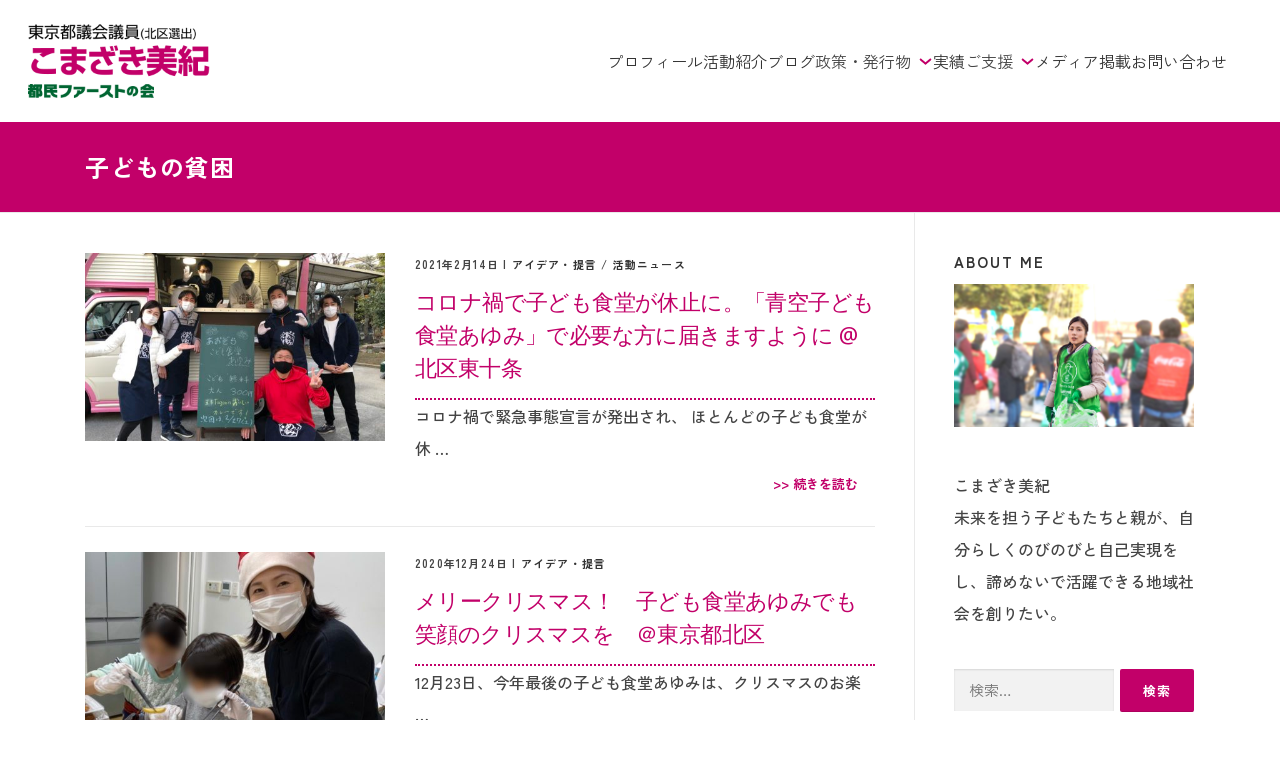

--- FILE ---
content_type: text/html; charset=UTF-8
request_url: https://komazakimiki.jp/tags/%E5%AD%90%E3%81%A9%E3%82%82%E3%81%AE%E8%B2%A7%E5%9B%B0/
body_size: 15445
content:
<!DOCTYPE html>
<html lang="ja">

<head>
    <!-- Google Tag Manager -->
    <script>
        (function(w, d, s, l, i) {
            w[l] = w[l] || [];
            w[l].push({
                'gtm.start': new Date().getTime(),
                event: 'gtm.js'
            });
            var f = d.getElementsByTagName(s)[0],
                j = d.createElement(s),
                dl = l != 'dataLayer' ? '&l=' + l : '';
            j.async = true;
            j.src =
                'https://www.googletagmanager.com/gtm.js?id=' + i + dl;
            f.parentNode.insertBefore(j, f);
        })(window, document, 'script', 'dataLayer', 'GTM-PPNZP6D');
    </script>
    <!-- End Google Tag Manager -->
    <!-- Global site tag (gtag.js) - Google Analytics -->
    <script async src="https://www.googletagmanager.com/gtag/js?id=UA-37983778-6"></script>
    <script>
        window.dataLayer = window.dataLayer || [];

        function gtag() {
            dataLayer.push(arguments);
        }
        gtag('js', new Date());

        gtag('config', 'UA-37983778-6');
    </script>
    <meta http-equiv="content-type" content="text/html; charset=UTF-8">
    <meta name="viewport" content="width=device-width,initial-scale=1.0,minimum-scale=1.0">
    <meta name="format-detection" content="telephone=no">

    <!-- Open Graph Protocol -->
    <meta property="og:title" content="東京都議会議員(北区選出) こまざき美紀">
    <meta property="og:description" content="あなたの声を聴く、あたらしい東京・北区へ。都議会議員 こまざき美紀">
    <meta property="og:image" content="https://komazakimiki.jp/wp-content/uploads/2024/08/ogp.png">
    <meta property="og:site_name" content="東京都議会議員(北区選出) こまざき美紀">
    <!-- /Open Graph Protocol -->
    <!-- Twitter Card -->
    <meta name="twitter:card" content="summary_large_image">
    <meta name="twitter:title" content="東京都議会議員(北区選出) こまざき美紀">
    <meta name="twitter:description" content="あなたの声を聴く、あたらしい東京・北区へ。都議会議員 こまざき美紀">
    <meta name="twitter:image" content="https://komazakimiki.jp/wp-content/uploads/2024/08/ogp.png">

    <!-- Facebook Open Graph -->
    <meta property="og:type" content="website">
    <meta property="og:title" content="東京都議会議員(北区選出) こまざき美紀">
    <meta property="og:description" content="あなたの声を聴く、あたらしい東京・北区へ。都議会議員 こまざき美紀">
    <meta property="og:image" content="https://komazakimiki.jp/wp-content/uploads/2024/08/ogp.png">
    <meta property="og:url" content="https://komazakimiki.jp">
    <meta property="og:site_name" content="東京都議会議員(北区選出) こまざき美紀">


    <!-- Font -->
    <link rel="preconnect" href="https://fonts.googleapis.com">
    <link rel="preconnect" href="https://fonts.gstatic.com" crossorigin>
    <link href="https://fonts.googleapis.com/css2?family=Noto+Sans+JP:wght@700&family=Zen+Kaku+Gothic+New:wght@400;500;700&display=swap" rel="stylesheet">
    <!-- Favicon -->
    <link rel="icon" href="/favicon.ico">
    <link rel="apple-touch-icon" sizes="180x180" href="/apple-touch-icon.png">
    <!-- Jquery -->
    <script src="https://code.jquery.com/jquery-3.4.1.js" integrity="sha256-WpOohJOqMqqyKL9FccASB9O0KwACQJpFTUBLTYOVvVU=" crossorigin="anonymous"></script>
    <!-- Drawer -->
    <link href="https://cdnjs.cloudflare.com/ajax/libs/drawer/3.1.0/css/drawer.min.css" rel="stylesheet">
    <script src="https://cdnjs.cloudflare.com/ajax/libs/iScroll/5.1.3/iscroll.min.js"></script>
    <script src="https://cdnjs.cloudflare.com/ajax/libs/drawer/3.1.0/js/drawer.min.js"></script>
    <!-- Css -->
    <!-- aos -->
    <link href="https://unpkg.com/aos@2.3.1/dist/aos.css" rel="stylesheet">
    <script src="https://unpkg.com/aos@2.3.1/dist/aos.js"></script>
    <title>子どもの貧困 | こまざき美紀｜東京都議会議員(北区選出)</title>

		<!-- All in One SEO 4.9.3 - aioseo.com -->
	<meta name="robots" content="max-image-preview:large" />
	<link rel="canonical" href="https://komazakimiki.jp/tags/%e5%ad%90%e3%81%a9%e3%82%82%e3%81%ae%e8%b2%a7%e5%9b%b0/" />
	<meta name="generator" content="All in One SEO (AIOSEO) 4.9.3" />
		<script type="application/ld+json" class="aioseo-schema">
			{"@context":"https:\/\/schema.org","@graph":[{"@type":"BreadcrumbList","@id":"https:\/\/komazakimiki.jp\/tags\/%E5%AD%90%E3%81%A9%E3%82%82%E3%81%AE%E8%B2%A7%E5%9B%B0\/#breadcrumblist","itemListElement":[{"@type":"ListItem","@id":"https:\/\/komazakimiki.jp#listItem","position":1,"name":"\u30db\u30fc\u30e0","item":"https:\/\/komazakimiki.jp","nextItem":{"@type":"ListItem","@id":"https:\/\/komazakimiki.jp\/tags\/%e5%ad%90%e3%81%a9%e3%82%82%e3%81%ae%e8%b2%a7%e5%9b%b0\/#listItem","name":"\u5b50\u3069\u3082\u306e\u8ca7\u56f0"}},{"@type":"ListItem","@id":"https:\/\/komazakimiki.jp\/tags\/%e5%ad%90%e3%81%a9%e3%82%82%e3%81%ae%e8%b2%a7%e5%9b%b0\/#listItem","position":2,"name":"\u5b50\u3069\u3082\u306e\u8ca7\u56f0","previousItem":{"@type":"ListItem","@id":"https:\/\/komazakimiki.jp#listItem","name":"\u30db\u30fc\u30e0"}}]},{"@type":"CollectionPage","@id":"https:\/\/komazakimiki.jp\/tags\/%E5%AD%90%E3%81%A9%E3%82%82%E3%81%AE%E8%B2%A7%E5%9B%B0\/#collectionpage","url":"https:\/\/komazakimiki.jp\/tags\/%E5%AD%90%E3%81%A9%E3%82%82%E3%81%AE%E8%B2%A7%E5%9B%B0\/","name":"\u5b50\u3069\u3082\u306e\u8ca7\u56f0 | \u3053\u307e\u3056\u304d\u7f8e\u7d00\uff5c\u6771\u4eac\u90fd\u8b70\u4f1a\u8b70\u54e1(\u5317\u533a\u9078\u51fa)","inLanguage":"ja","isPartOf":{"@id":"https:\/\/komazakimiki.jp\/#website"},"breadcrumb":{"@id":"https:\/\/komazakimiki.jp\/tags\/%E5%AD%90%E3%81%A9%E3%82%82%E3%81%AE%E8%B2%A7%E5%9B%B0\/#breadcrumblist"}},{"@type":"Person","@id":"https:\/\/komazakimiki.jp\/#person","name":"\u3053\u307e\u3056\u304d\u7f8e\u7d00"},{"@type":"WebSite","@id":"https:\/\/komazakimiki.jp\/#website","url":"https:\/\/komazakimiki.jp\/","name":"\u3053\u307e\u3056\u304d\u7f8e\u7d00\uff5c\u6771\u4eac\u90fd\u8b70\u4f1a\u8b70\u54e1(\u5317\u533a\u9078\u51fa)","alternateName":"\u3053\u307e\u3056\u304d\u7f8e\u7d00\uff5c\u90fd\u8b70\u4f1a\u8b70\u54e1\u5019\u88dc \u3010\u5317\u533a \u90fd\u8b70\u4f1a\u8b70\u54e1 \u88dc\u6b20\u9078\u6319 2024\u3011\u524d\u5317\u533a\u8b70\u4f1a\u8b70\u54e1","description":"\u3042\u306a\u305f\u306e\u58f0\u3092\u8074\u304f\u3001\u3042\u305f\u3089\u3057\u3044\u6771\u4eac\u30fb\u5317\u533a\u3078\u3002\u6771\u4eac\u90fd\u8b70\u4f1a\u8b70\u54e1(\u5317\u533a\u9078\u51fa) \u3053\u307e\u3056\u304d\u7f8e\u7d00","inLanguage":"ja","publisher":{"@id":"https:\/\/komazakimiki.jp\/#person"}}]}
		</script>
		<!-- All in One SEO -->

<link rel='dns-prefetch' href='//fonts.googleapis.com' />
<link rel="alternate" type="application/rss+xml" title="こまざき美紀｜東京都議会議員(北区選出) &raquo; フィード" href="https://komazakimiki.jp/feed/" />
<link rel="alternate" type="application/rss+xml" title="こまざき美紀｜東京都議会議員(北区選出) &raquo; コメントフィード" href="https://komazakimiki.jp/comments/feed/" />
<link rel="alternate" type="application/rss+xml" title="こまざき美紀｜東京都議会議員(北区選出) &raquo; 子どもの貧困 タグのフィード" href="https://komazakimiki.jp/tags/%e5%ad%90%e3%81%a9%e3%82%82%e3%81%ae%e8%b2%a7%e5%9b%b0/feed/" />
<style id='wp-img-auto-sizes-contain-inline-css' type='text/css'>
img:is([sizes=auto i],[sizes^="auto," i]){contain-intrinsic-size:3000px 1500px}
/*# sourceURL=wp-img-auto-sizes-contain-inline-css */
</style>
<style id='wp-emoji-styles-inline-css' type='text/css'>

	img.wp-smiley, img.emoji {
		display: inline !important;
		border: none !important;
		box-shadow: none !important;
		height: 1em !important;
		width: 1em !important;
		margin: 0 0.07em !important;
		vertical-align: -0.1em !important;
		background: none !important;
		padding: 0 !important;
	}
/*# sourceURL=wp-emoji-styles-inline-css */
</style>
<style id='wp-block-library-inline-css' type='text/css'>
:root{--wp-block-synced-color:#7a00df;--wp-block-synced-color--rgb:122,0,223;--wp-bound-block-color:var(--wp-block-synced-color);--wp-editor-canvas-background:#ddd;--wp-admin-theme-color:#007cba;--wp-admin-theme-color--rgb:0,124,186;--wp-admin-theme-color-darker-10:#006ba1;--wp-admin-theme-color-darker-10--rgb:0,107,160.5;--wp-admin-theme-color-darker-20:#005a87;--wp-admin-theme-color-darker-20--rgb:0,90,135;--wp-admin-border-width-focus:2px}@media (min-resolution:192dpi){:root{--wp-admin-border-width-focus:1.5px}}.wp-element-button{cursor:pointer}:root .has-very-light-gray-background-color{background-color:#eee}:root .has-very-dark-gray-background-color{background-color:#313131}:root .has-very-light-gray-color{color:#eee}:root .has-very-dark-gray-color{color:#313131}:root .has-vivid-green-cyan-to-vivid-cyan-blue-gradient-background{background:linear-gradient(135deg,#00d084,#0693e3)}:root .has-purple-crush-gradient-background{background:linear-gradient(135deg,#34e2e4,#4721fb 50%,#ab1dfe)}:root .has-hazy-dawn-gradient-background{background:linear-gradient(135deg,#faaca8,#dad0ec)}:root .has-subdued-olive-gradient-background{background:linear-gradient(135deg,#fafae1,#67a671)}:root .has-atomic-cream-gradient-background{background:linear-gradient(135deg,#fdd79a,#004a59)}:root .has-nightshade-gradient-background{background:linear-gradient(135deg,#330968,#31cdcf)}:root .has-midnight-gradient-background{background:linear-gradient(135deg,#020381,#2874fc)}:root{--wp--preset--font-size--normal:16px;--wp--preset--font-size--huge:42px}.has-regular-font-size{font-size:1em}.has-larger-font-size{font-size:2.625em}.has-normal-font-size{font-size:var(--wp--preset--font-size--normal)}.has-huge-font-size{font-size:var(--wp--preset--font-size--huge)}.has-text-align-center{text-align:center}.has-text-align-left{text-align:left}.has-text-align-right{text-align:right}.has-fit-text{white-space:nowrap!important}#end-resizable-editor-section{display:none}.aligncenter{clear:both}.items-justified-left{justify-content:flex-start}.items-justified-center{justify-content:center}.items-justified-right{justify-content:flex-end}.items-justified-space-between{justify-content:space-between}.screen-reader-text{border:0;clip-path:inset(50%);height:1px;margin:-1px;overflow:hidden;padding:0;position:absolute;width:1px;word-wrap:normal!important}.screen-reader-text:focus{background-color:#ddd;clip-path:none;color:#444;display:block;font-size:1em;height:auto;left:5px;line-height:normal;padding:15px 23px 14px;text-decoration:none;top:5px;width:auto;z-index:100000}html :where(.has-border-color){border-style:solid}html :where([style*=border-top-color]){border-top-style:solid}html :where([style*=border-right-color]){border-right-style:solid}html :where([style*=border-bottom-color]){border-bottom-style:solid}html :where([style*=border-left-color]){border-left-style:solid}html :where([style*=border-width]){border-style:solid}html :where([style*=border-top-width]){border-top-style:solid}html :where([style*=border-right-width]){border-right-style:solid}html :where([style*=border-bottom-width]){border-bottom-style:solid}html :where([style*=border-left-width]){border-left-style:solid}html :where(img[class*=wp-image-]){height:auto;max-width:100%}:where(figure){margin:0 0 1em}html :where(.is-position-sticky){--wp-admin--admin-bar--position-offset:var(--wp-admin--admin-bar--height,0px)}@media screen and (max-width:600px){html :where(.is-position-sticky){--wp-admin--admin-bar--position-offset:0px}}

/*# sourceURL=wp-block-library-inline-css */
</style><style id='global-styles-inline-css' type='text/css'>
:root{--wp--preset--aspect-ratio--square: 1;--wp--preset--aspect-ratio--4-3: 4/3;--wp--preset--aspect-ratio--3-4: 3/4;--wp--preset--aspect-ratio--3-2: 3/2;--wp--preset--aspect-ratio--2-3: 2/3;--wp--preset--aspect-ratio--16-9: 16/9;--wp--preset--aspect-ratio--9-16: 9/16;--wp--preset--color--black: #000000;--wp--preset--color--cyan-bluish-gray: #abb8c3;--wp--preset--color--white: #ffffff;--wp--preset--color--pale-pink: #f78da7;--wp--preset--color--vivid-red: #cf2e2e;--wp--preset--color--luminous-vivid-orange: #ff6900;--wp--preset--color--luminous-vivid-amber: #fcb900;--wp--preset--color--light-green-cyan: #7bdcb5;--wp--preset--color--vivid-green-cyan: #00d084;--wp--preset--color--pale-cyan-blue: #8ed1fc;--wp--preset--color--vivid-cyan-blue: #0693e3;--wp--preset--color--vivid-purple: #9b51e0;--wp--preset--gradient--vivid-cyan-blue-to-vivid-purple: linear-gradient(135deg,rgb(6,147,227) 0%,rgb(155,81,224) 100%);--wp--preset--gradient--light-green-cyan-to-vivid-green-cyan: linear-gradient(135deg,rgb(122,220,180) 0%,rgb(0,208,130) 100%);--wp--preset--gradient--luminous-vivid-amber-to-luminous-vivid-orange: linear-gradient(135deg,rgb(252,185,0) 0%,rgb(255,105,0) 100%);--wp--preset--gradient--luminous-vivid-orange-to-vivid-red: linear-gradient(135deg,rgb(255,105,0) 0%,rgb(207,46,46) 100%);--wp--preset--gradient--very-light-gray-to-cyan-bluish-gray: linear-gradient(135deg,rgb(238,238,238) 0%,rgb(169,184,195) 100%);--wp--preset--gradient--cool-to-warm-spectrum: linear-gradient(135deg,rgb(74,234,220) 0%,rgb(151,120,209) 20%,rgb(207,42,186) 40%,rgb(238,44,130) 60%,rgb(251,105,98) 80%,rgb(254,248,76) 100%);--wp--preset--gradient--blush-light-purple: linear-gradient(135deg,rgb(255,206,236) 0%,rgb(152,150,240) 100%);--wp--preset--gradient--blush-bordeaux: linear-gradient(135deg,rgb(254,205,165) 0%,rgb(254,45,45) 50%,rgb(107,0,62) 100%);--wp--preset--gradient--luminous-dusk: linear-gradient(135deg,rgb(255,203,112) 0%,rgb(199,81,192) 50%,rgb(65,88,208) 100%);--wp--preset--gradient--pale-ocean: linear-gradient(135deg,rgb(255,245,203) 0%,rgb(182,227,212) 50%,rgb(51,167,181) 100%);--wp--preset--gradient--electric-grass: linear-gradient(135deg,rgb(202,248,128) 0%,rgb(113,206,126) 100%);--wp--preset--gradient--midnight: linear-gradient(135deg,rgb(2,3,129) 0%,rgb(40,116,252) 100%);--wp--preset--font-size--small: 13px;--wp--preset--font-size--medium: 20px;--wp--preset--font-size--large: 36px;--wp--preset--font-size--x-large: 42px;--wp--preset--spacing--20: 0.44rem;--wp--preset--spacing--30: 0.67rem;--wp--preset--spacing--40: 1rem;--wp--preset--spacing--50: 1.5rem;--wp--preset--spacing--60: 2.25rem;--wp--preset--spacing--70: 3.38rem;--wp--preset--spacing--80: 5.06rem;--wp--preset--shadow--natural: 6px 6px 9px rgba(0, 0, 0, 0.2);--wp--preset--shadow--deep: 12px 12px 50px rgba(0, 0, 0, 0.4);--wp--preset--shadow--sharp: 6px 6px 0px rgba(0, 0, 0, 0.2);--wp--preset--shadow--outlined: 6px 6px 0px -3px rgb(255, 255, 255), 6px 6px rgb(0, 0, 0);--wp--preset--shadow--crisp: 6px 6px 0px rgb(0, 0, 0);}:where(.is-layout-flex){gap: 0.5em;}:where(.is-layout-grid){gap: 0.5em;}body .is-layout-flex{display: flex;}.is-layout-flex{flex-wrap: wrap;align-items: center;}.is-layout-flex > :is(*, div){margin: 0;}body .is-layout-grid{display: grid;}.is-layout-grid > :is(*, div){margin: 0;}:where(.wp-block-columns.is-layout-flex){gap: 2em;}:where(.wp-block-columns.is-layout-grid){gap: 2em;}:where(.wp-block-post-template.is-layout-flex){gap: 1.25em;}:where(.wp-block-post-template.is-layout-grid){gap: 1.25em;}.has-black-color{color: var(--wp--preset--color--black) !important;}.has-cyan-bluish-gray-color{color: var(--wp--preset--color--cyan-bluish-gray) !important;}.has-white-color{color: var(--wp--preset--color--white) !important;}.has-pale-pink-color{color: var(--wp--preset--color--pale-pink) !important;}.has-vivid-red-color{color: var(--wp--preset--color--vivid-red) !important;}.has-luminous-vivid-orange-color{color: var(--wp--preset--color--luminous-vivid-orange) !important;}.has-luminous-vivid-amber-color{color: var(--wp--preset--color--luminous-vivid-amber) !important;}.has-light-green-cyan-color{color: var(--wp--preset--color--light-green-cyan) !important;}.has-vivid-green-cyan-color{color: var(--wp--preset--color--vivid-green-cyan) !important;}.has-pale-cyan-blue-color{color: var(--wp--preset--color--pale-cyan-blue) !important;}.has-vivid-cyan-blue-color{color: var(--wp--preset--color--vivid-cyan-blue) !important;}.has-vivid-purple-color{color: var(--wp--preset--color--vivid-purple) !important;}.has-black-background-color{background-color: var(--wp--preset--color--black) !important;}.has-cyan-bluish-gray-background-color{background-color: var(--wp--preset--color--cyan-bluish-gray) !important;}.has-white-background-color{background-color: var(--wp--preset--color--white) !important;}.has-pale-pink-background-color{background-color: var(--wp--preset--color--pale-pink) !important;}.has-vivid-red-background-color{background-color: var(--wp--preset--color--vivid-red) !important;}.has-luminous-vivid-orange-background-color{background-color: var(--wp--preset--color--luminous-vivid-orange) !important;}.has-luminous-vivid-amber-background-color{background-color: var(--wp--preset--color--luminous-vivid-amber) !important;}.has-light-green-cyan-background-color{background-color: var(--wp--preset--color--light-green-cyan) !important;}.has-vivid-green-cyan-background-color{background-color: var(--wp--preset--color--vivid-green-cyan) !important;}.has-pale-cyan-blue-background-color{background-color: var(--wp--preset--color--pale-cyan-blue) !important;}.has-vivid-cyan-blue-background-color{background-color: var(--wp--preset--color--vivid-cyan-blue) !important;}.has-vivid-purple-background-color{background-color: var(--wp--preset--color--vivid-purple) !important;}.has-black-border-color{border-color: var(--wp--preset--color--black) !important;}.has-cyan-bluish-gray-border-color{border-color: var(--wp--preset--color--cyan-bluish-gray) !important;}.has-white-border-color{border-color: var(--wp--preset--color--white) !important;}.has-pale-pink-border-color{border-color: var(--wp--preset--color--pale-pink) !important;}.has-vivid-red-border-color{border-color: var(--wp--preset--color--vivid-red) !important;}.has-luminous-vivid-orange-border-color{border-color: var(--wp--preset--color--luminous-vivid-orange) !important;}.has-luminous-vivid-amber-border-color{border-color: var(--wp--preset--color--luminous-vivid-amber) !important;}.has-light-green-cyan-border-color{border-color: var(--wp--preset--color--light-green-cyan) !important;}.has-vivid-green-cyan-border-color{border-color: var(--wp--preset--color--vivid-green-cyan) !important;}.has-pale-cyan-blue-border-color{border-color: var(--wp--preset--color--pale-cyan-blue) !important;}.has-vivid-cyan-blue-border-color{border-color: var(--wp--preset--color--vivid-cyan-blue) !important;}.has-vivid-purple-border-color{border-color: var(--wp--preset--color--vivid-purple) !important;}.has-vivid-cyan-blue-to-vivid-purple-gradient-background{background: var(--wp--preset--gradient--vivid-cyan-blue-to-vivid-purple) !important;}.has-light-green-cyan-to-vivid-green-cyan-gradient-background{background: var(--wp--preset--gradient--light-green-cyan-to-vivid-green-cyan) !important;}.has-luminous-vivid-amber-to-luminous-vivid-orange-gradient-background{background: var(--wp--preset--gradient--luminous-vivid-amber-to-luminous-vivid-orange) !important;}.has-luminous-vivid-orange-to-vivid-red-gradient-background{background: var(--wp--preset--gradient--luminous-vivid-orange-to-vivid-red) !important;}.has-very-light-gray-to-cyan-bluish-gray-gradient-background{background: var(--wp--preset--gradient--very-light-gray-to-cyan-bluish-gray) !important;}.has-cool-to-warm-spectrum-gradient-background{background: var(--wp--preset--gradient--cool-to-warm-spectrum) !important;}.has-blush-light-purple-gradient-background{background: var(--wp--preset--gradient--blush-light-purple) !important;}.has-blush-bordeaux-gradient-background{background: var(--wp--preset--gradient--blush-bordeaux) !important;}.has-luminous-dusk-gradient-background{background: var(--wp--preset--gradient--luminous-dusk) !important;}.has-pale-ocean-gradient-background{background: var(--wp--preset--gradient--pale-ocean) !important;}.has-electric-grass-gradient-background{background: var(--wp--preset--gradient--electric-grass) !important;}.has-midnight-gradient-background{background: var(--wp--preset--gradient--midnight) !important;}.has-small-font-size{font-size: var(--wp--preset--font-size--small) !important;}.has-medium-font-size{font-size: var(--wp--preset--font-size--medium) !important;}.has-large-font-size{font-size: var(--wp--preset--font-size--large) !important;}.has-x-large-font-size{font-size: var(--wp--preset--font-size--x-large) !important;}
/*# sourceURL=global-styles-inline-css */
</style>

<style id='classic-theme-styles-inline-css' type='text/css'>
/*! This file is auto-generated */
.wp-block-button__link{color:#fff;background-color:#32373c;border-radius:9999px;box-shadow:none;text-decoration:none;padding:calc(.667em + 2px) calc(1.333em + 2px);font-size:1.125em}.wp-block-file__button{background:#32373c;color:#fff;text-decoration:none}
/*# sourceURL=/wp-includes/css/classic-themes.min.css */
</style>
<link rel='stylesheet' id='toc-screen-css' href='https://komazakimiki.jp/wp-content/plugins/table-of-contents-plus/screen.min.css?ver=2411.1' type='text/css' media='all' />
<style id='toc-screen-inline-css' type='text/css'>
div#toc_container {background: #FFF5FC;border: 1px solid #ffffff;width: 100%;}div#toc_container ul li {font-size: 14px;}div#toc_container p.toc_title {color: #C20069;}div#toc_container p.toc_title a,div#toc_container ul.toc_list a {color: #C20069;}
/*# sourceURL=toc-screen-inline-css */
</style>
<link rel='stylesheet' id='parent-style-css' href='https://komazakimiki.jp/wp-content/themes/onepress/style.css?ver=6.9' type='text/css' media='all' />
<link rel='stylesheet' id='child-style-css' href='https://komazakimiki.jp/wp-content/themes/komazakimiki2023/style.css?ver=1761699373' type='text/css' media='all' />
<link rel='stylesheet' id='googleFonts-css' href='https://fonts.googleapis.com/css2?family=Zen+Kaku+Gothic+New%3Awght%40400%3B500%3B700&#038;display=swap&#038;ver=6.9' type='text/css' media='all' />
<link rel='stylesheet' id='onepress-fonts-css' href='https://fonts.googleapis.com/css?family=Raleway%3A400%2C500%2C600%2C700%2C300%2C100%2C800%2C900%7COpen+Sans%3A400%2C300%2C300italic%2C400italic%2C600%2C600italic%2C700%2C700italic&#038;subset=latin%2Clatin-ext&#038;display=swap&#038;ver=2.3.6' type='text/css' media='all' />
<link rel='stylesheet' id='onepress-animate-css' href='https://komazakimiki.jp/wp-content/themes/onepress/assets/css/animate.min.css?ver=2.3.6' type='text/css' media='all' />
<link rel='stylesheet' id='onepress-fa-css' href='https://komazakimiki.jp/wp-content/themes/onepress/assets/fontawesome-v6/css/all.min.css?ver=6.5.1' type='text/css' media='all' />
<link rel='stylesheet' id='onepress-fa-shims-css' href='https://komazakimiki.jp/wp-content/themes/onepress/assets/fontawesome-v6/css/v4-shims.min.css?ver=6.5.1' type='text/css' media='all' />
<link rel='stylesheet' id='onepress-bootstrap-css' href='https://komazakimiki.jp/wp-content/themes/onepress/assets/css/bootstrap.min.css?ver=2.3.6' type='text/css' media='all' />
<link rel='stylesheet' id='onepress-style-css' href='https://komazakimiki.jp/wp-content/themes/onepress/style.css?ver=6.9' type='text/css' media='all' />
<style id='onepress-style-inline-css' type='text/css'>
#main .video-section section.hero-slideshow-wrapper{background:transparent}.hero-slideshow-wrapper:after{position:absolute;top:0px;left:0px;width:100%;height:100%;background-color:rgba(0,0,0,0.3);display:block;content:""}#parallax-hero .jarallax-container .parallax-bg:before{background-color:rgba(0,0,0,0.3)}.body-desktop .parallax-hero .hero-slideshow-wrapper:after{display:none!important}#parallax-hero>.parallax-bg::before{background-color:rgba(0,0,0,0.3);opacity:1}.body-desktop .parallax-hero .hero-slideshow-wrapper:after{display:none!important}a,.screen-reader-text:hover,.screen-reader-text:active,.screen-reader-text:focus,.header-social a,.onepress-menu a:hover,.onepress-menu ul li a:hover,.onepress-menu li.onepress-current-item>a,.onepress-menu ul li.current-menu-item>a,.onepress-menu>li a.menu-actived,.onepress-menu.onepress-menu-mobile li.onepress-current-item>a,.site-footer a,.site-footer .footer-social a:hover,.site-footer .btt a:hover,.highlight,#comments .comment .comment-wrapper .comment-meta .comment-time:hover,#comments .comment .comment-wrapper .comment-meta .comment-reply-link:hover,#comments .comment .comment-wrapper .comment-meta .comment-edit-link:hover,.btn-theme-primary-outline,.sidebar .widget a:hover,.section-services .service-item .service-image i,.counter_item .counter__number,.team-member .member-thumb .member-profile a:hover,.icon-background-default{color:#c20069}input[type="reset"],input[type="submit"],input[type="submit"],input[type="reset"]:hover,input[type="submit"]:hover,input[type="submit"]:hover .nav-links a:hover,.btn-theme-primary,.btn-theme-primary-outline:hover,.section-testimonials .card-theme-primary,.woocommerce #respond input#submit,.woocommerce a.button,.woocommerce button.button,.woocommerce input.button,.woocommerce button.button.alt,.pirate-forms-submit-button,.pirate-forms-submit-button:hover,input[type="reset"],input[type="submit"],input[type="submit"],.pirate-forms-submit-button,.contact-form div.wpforms-container-full .wpforms-form .wpforms-submit,.contact-form div.wpforms-container-full .wpforms-form .wpforms-submit:hover,.nav-links a:hover,.nav-links a.current,.nav-links .page-numbers:hover,.nav-links .page-numbers.current{background:#c20069}.btn-theme-primary-outline,.btn-theme-primary-outline:hover,.pricing__item:hover,.section-testimonials .card-theme-primary,.entry-content blockquote{border-color:#c20069}#footer-widgets{}.gallery-carousel .g-item{padding:0px 10px}.gallery-carousel-wrap{margin-left:-10px;margin-right:-10px}.gallery-grid .g-item,.gallery-masonry .g-item .inner{padding:10px}.gallery-grid-wrap,.gallery-masonry-wrap{margin-left:-10px;margin-right:-10px}.gallery-justified-wrap{margin-left:-20px;margin-right:-20px}
/*# sourceURL=onepress-style-inline-css */
</style>
<link rel='stylesheet' id='onepress-gallery-lightgallery-css' href='https://komazakimiki.jp/wp-content/themes/onepress/assets/css/lightgallery.css?ver=6.9' type='text/css' media='all' />
<script type="text/javascript" src="https://komazakimiki.jp/wp-includes/js/jquery/jquery.min.js?ver=3.7.1" id="jquery-core-js"></script>
<script type="text/javascript" src="https://komazakimiki.jp/wp-includes/js/jquery/jquery-migrate.min.js?ver=3.4.1" id="jquery-migrate-js"></script>
<link rel="https://api.w.org/" href="https://komazakimiki.jp/wp-json/" /><link rel="alternate" title="JSON" type="application/json" href="https://komazakimiki.jp/wp-json/wp/v2/tags/340" /><link rel="EditURI" type="application/rsd+xml" title="RSD" href="https://komazakimiki.jp/xmlrpc.php?rsd" />
<link rel="icon" href="https://komazakimiki.jp/wp-content/uploads/2023/05/cropped-logo-32x32.png" sizes="32x32" />
<link rel="icon" href="https://komazakimiki.jp/wp-content/uploads/2023/05/cropped-logo-192x192.png" sizes="192x192" />
<link rel="apple-touch-icon" href="https://komazakimiki.jp/wp-content/uploads/2023/05/cropped-logo-180x180.png" />
<meta name="msapplication-TileImage" content="https://komazakimiki.jp/wp-content/uploads/2023/05/cropped-logo-270x270.png" />
    <link href="https://komazakimiki.jp/wp-content/themes/komazakimiki2023/assets/css/base.css?ver=20260121" rel="stylesheet">
    <link href="https://komazakimiki.jp/wp-content/themes/komazakimiki2023/assets/css/global.css?ver=20260121" rel="stylesheet">
    <!-- 選挙更新用開発ページ -->
            </head>

<body <body class="archive tag tag-340 wp-theme-onepress wp-child-theme-komazakimiki2023 drawer drawer--right group-blog">
    <!-- Google Tag Manager (noscript) -->
    <noscript><iframe src="https://www.googletagmanager.com/ns.html?id=GTM-PPNZP6D" height="0" width="0" style="display:none;visibility:hidden"></iframe></noscript>
    <!-- End Google Tag Manager (noscript) -->
    <header class="header" id="header">
        <div class="sp-navigation">
            <button type="button" class="drawer-toggle drawer-hamburger">
                <span class="sr-only">toggle navigation</span>
                <span class="drawer-hamburger-icon">
                </span>
            </button>
            <nav class="drawer-nav text-left" role="navigation">
                <div class="drawer-nav-inner">
                    <ul class="drawer-li">
                        <li class="drawer-li-item">
                            <a href="https://komazakimiki.jp/profile/">プロフィール</a>
                        </li>
                        <li class="drawer-li-item">
                            <a href="https://komazakimiki.jp/activity/">活動紹介</a>
                        </li>
                        <li class="drawer-li-item">
                            <a href="https://komazakimiki.jp/blog/">ブログ</a>
                        </li>
                        <li class="drawer-li-item">
                            <a class="js-dropdown">
                                政策・発行物
                                <div class="icon-wrap"><span class="icon"></span></div>
                            </a>
                            <div class="js-drawer-dropdown-menu policy">
                                <ul class="drawer-dropdown-li">
                                    <li class="drawer-dropdown-li-item">
                                        <a href="https://komazakimiki.jp/policy/">政策</a>
                                    </li>
                                    <li class="drawer-dropdown-li-item">
                                        <a href="https://komazakimiki.jp/policy/leaflet/">政策レポート集</a>
                                    </li>
                                </ul>
                            </div>
                        </li>
                        <li class="drawer-li-item">
                            <a href="https://komazakimiki.jp/performance/">実績</a>
                        </li>
                        <li class="drawer-li-item">
                            <a class="js-dropdown">
                                ご支援
                                <div class="icon-wrap"><span class="icon"></span></div>
                            </a>
                            <div class="js-drawer-dropdown-menu support">
                                <ul class="drawer-dropdown-li">
                                    <li class="drawer-dropdown-li-item">
                                        <a href="https://komazakimiki.jp/volunteer/">ボランティア</a>
                                    </li>
                                    <li class="drawer-dropdown-li-item">
                                        <a href="https://komazakimiki.jp/volunteer/">応援団 (後援会)</a>
                                    </li>
                                    <li class="drawer-dropdown-li-item">
                                        <a href="https://komazakimiki.jp/contribution/">個人献金</a>
                                    </li>
                                </ul>
                            </div>
                        </li>
                        <li class="drawer-li-item">
                            <a href="https://komazakimiki.jp/medias/">メディア掲載</a>
                        </li>
                        <li class="drawer-li-item">
                            <a href="https://komazakimiki.jp/contact-me/">お問い合わせ</a>
                        </li>
                    </ul>
                    <div class="icon-box">
                        <a href="https://lin.ee/IvEZR4f" target="_blank">
                            <img src="https://komazakimiki.jp/wp-content/themes/komazakimiki2023/assets/images/assets/icon-line.png" alt="">
                        </a>
                        <a href="https://twitter.com/komazakimiki" target="_blank">
                            <img src="https://komazakimiki.jp/wp-content/themes/komazakimiki2023/assets/images/assets/icon-twitter.png" alt="">
                        </a>
                        <a href="https://www.facebook.com/miki.komazaki" target="_blank">
                            <img src="https://komazakimiki.jp/wp-content/themes/komazakimiki2023/assets/images/assets/icon-facebook.png" alt="">
                        </a>
                        <a href="https://www.instagram.com/komazakimiki/" target="_blank">
                            <img src="https://komazakimiki.jp/wp-content/themes/komazakimiki2023/assets/images/assets/icon-instagram.png" alt="">
                        </a>
                        <a href="https://www.tiktok.com/@komazakimiki?_t=8mgVEjcvRB2&_r=1" target="_blank">
                            <img src="https://komazakimiki.jp/wp-content/themes/komazakimiki2023/assets/images/assets/icon-tiktok.png" alt="">
                        </a>
                    </div>
                    <div class="drawer-image">
                        <img src="https://komazakimiki.jp/wp-content/themes/komazakimiki2023/assets/images/assets/achievement-top.png" alt="">
                    </div>
                </div>
            </nav>
        </div>
        <div class="header-inner">
            <h1 class="header-logo">
                <a href="https://komazakimiki.jp/">
                    <img src="https://komazakimiki.jp/wp-content/uploads/2024/07/logo.png" alt="東京都議会議員 こまざきみき 都民ファーストの会 オフィシャルサイト">
                </a>
            </h1>
            <nav class="header-nav text-left">
                <ul class="header-li">
                    <li class="header-li-item">
                        <a href="https://komazakimiki.jp/profile/">プロフィール</a>
                    </li>
                    <li class="header-li-item">
                        <a href="https://komazakimiki.jp/activity/">活動紹介</a>
                    </li>
                    <li class="header-li-item">
                        <a href="https://komazakimiki.jp/blog/">ブログ</a>
                    </li>
                    <li class="header-li-item dropdown">
                        <a class="js-dropdown">
                            政策・発行物
                            <div class="arrow"></div>
                        </a>
                        <div class="js-dropdown-menu policy">
                            <ul class="dropdown-li">
                                <li class="dropdown-li-item">
                                    <a href="https://komazakimiki.jp/policy/">政策</a>
                                </li>
                                <li class="dropdown-li-item">
                                    <a href="https://komazakimiki.jp/policy/leaflet/">政策レポート集</a>
                                </li>
                            </ul>
                        </div>
                    </li>
                    <li class="header-li-item">
                        <a href="https://komazakimiki.jp/performance/">実績</a>
                    </li>
                    <li class="header-li-item dropdown">
                        <a class="js-dropdown">
                            ご支援
                            <div class="arrow"></div>
                        </a>
                        <div class="js-dropdown-menu support">
                            <ul class="dropdown-li">
                                <li class="dropdown-li-item">
                                    <a href="https://komazakimiki.jp/volunteer/">ボランティア</a>
                                </li>
                                <li class="dropdown-li-item">
                                    <a href="https://komazakimiki.jp/volunteer/">応援団 (後援会)</a>
                                </li>
                                <li class="dropdown-li-item">
                                    <a href="https://komazakimiki.jp/contribution/">個人献金</a>
                                </li>
                            </ul>
                        </div>
                    </li>
                    <li class="header-li-item">
                        <a href="https://komazakimiki.jp/medias/">メディア掲載</a>
                    </li>
                    <li class="header-li-item">
                        <a href="https://komazakimiki.jp/contact-me/">お問い合わせ</a>
                    </li>
                </ul>
            </nav>
        </div>
    </header>
	<div id="content" class="site-content">

		<div class="page-header">
			<div class="container">
				<h1 class="page-title">子どもの貧困</h1>							</div>
		</div>

		
		<div id="content-inside" class="container right-sidebar">
			<div id="primary" class="content-area">
				<main id="main" class="site-main" role="main">

				
										
						
<article id="post-5500" class="list-article clearfix post-5500 post type-post status-publish format-standard has-post-thumbnail hentry category-idea category-news tag-340 tag-273 tag-364 tag-363 tag-362">

	<div class="list-article-thumb">
		<a href="https://komazakimiki.jp/5500/">
			<img width="480" height="300" src="https://komazakimiki.jp/wp-content/uploads/2021/02/9553B7F7-A0E5-408B-819F-467352937E89-480x300.jpeg" class="attachment-onepress-small size-onepress-small wp-post-image" alt="" decoding="async" fetchpriority="high" srcset="https://komazakimiki.jp/wp-content/uploads/2021/02/9553B7F7-A0E5-408B-819F-467352937E89-480x300.jpeg 480w, https://komazakimiki.jp/wp-content/uploads/2021/02/9553B7F7-A0E5-408B-819F-467352937E89-640x400.jpeg 640w" sizes="(max-width: 480px) 100vw, 480px" />		</a>
	</div>

	<div class="list-article-content">
		            <div class="list-article-meta">
				2021年2月14日 | <a href="https://komazakimiki.jp/blog/idea/" rel="category tag">アイデア・提言</a> / <a href="https://komazakimiki.jp/blog/news/" rel="category tag">活動ニュース</a>            </div>
               		<header class="entry-header">
			<h2 class="entry-title"><a href="https://komazakimiki.jp/5500/" rel="bookmark">コロナ禍で子ども食堂が休止に。「青空子ども食堂あゆみ」で必要な方に届きますように @北区東十条</a></h2>		</header><!-- .entry-header -->
        				<div class="entry-excerpt">
			<p>コロナ禍で緊急事態宣言が発出され、 ほとんどの子ども食堂が休 &#8230;</p>
            <p class="alignR"><a href="https://komazakimiki.jp/5500/" class="btn">&gt;&gt; 続きを読む</a></p>
		</div><!-- .entry-content -->
		        	</div>

</article><!-- #post-## -->

					
						
<article id="post-5242" class="list-article clearfix post-5242 post type-post status-publish format-standard has-post-thumbnail hentry category-idea tag-340 tag-273">

	<div class="list-article-thumb">
		<a href="https://komazakimiki.jp/5242/">
			<img width="480" height="300" src="https://komazakimiki.jp/wp-content/uploads/2020/12/30B2FE09-6FD5-40E4-8198-1EEBF1A8289A-480x300.jpeg" class="attachment-onepress-small size-onepress-small wp-post-image" alt="" decoding="async" srcset="https://komazakimiki.jp/wp-content/uploads/2020/12/30B2FE09-6FD5-40E4-8198-1EEBF1A8289A-480x300.jpeg 480w, https://komazakimiki.jp/wp-content/uploads/2020/12/30B2FE09-6FD5-40E4-8198-1EEBF1A8289A-640x400.jpeg 640w" sizes="(max-width: 480px) 100vw, 480px" />		</a>
	</div>

	<div class="list-article-content">
		            <div class="list-article-meta">
				2020年12月24日 | <a href="https://komazakimiki.jp/blog/idea/" rel="category tag">アイデア・提言</a>            </div>
               		<header class="entry-header">
			<h2 class="entry-title"><a href="https://komazakimiki.jp/5242/" rel="bookmark">メリークリスマス！　子ども食堂あゆみでも笑顔のクリスマスを　＠東京都北区</a></h2>		</header><!-- .entry-header -->
        				<div class="entry-excerpt">
			<p>12月23日、今年最後の子ども食堂あゆみは、クリスマスのお楽 &#8230;</p>
            <p class="alignR"><a href="https://komazakimiki.jp/5242/" class="btn">&gt;&gt; 続きを読む</a></p>
		</div><!-- .entry-content -->
		        	</div>

</article><!-- #post-## -->

					
					
				
				</main>
			</div>

                            
<div id="secondary" class="widget-area sidebar" role="complementary">
	<aside id="text-2" class="widget widget_text"><h2 class="widget-title">About Me</h2>			<div class="textwidget"><p><img src="http://komazakimiki.jp/wp-content/uploads/2018/04/profile_3.jpg" alt="" style="margin-bottom:10px;"/><br />
こまざき美紀<br />
未来を担う子どもたちと親が、自分らしくのびのびと自己実現をし、諦めないで活躍できる地域社会を創りたい。</p>
</div>
		</aside><aside id="search-2" class="widget widget_search"><form role="search" method="get" class="search-form" action="https://komazakimiki.jp/">
				<label>
					<span class="screen-reader-text">検索:</span>
					<input type="search" class="search-field" placeholder="検索&hellip;" value="" name="s" />
				</label>
				<input type="submit" class="search-submit" value="検索" />
			</form></aside>
		<aside id="recent-posts-2" class="widget widget_recent_entries">
		<h2 class="widget-title">最近の投稿</h2>
		<ul>
											<li>
					<a href="https://komazakimiki.jp/14983/">「東京アプリ11,000円がもらえない」という声に応えて〜高齢者スマホ支援制度</a>
									</li>
											<li>
					<a href="https://komazakimiki.jp/14958/">都の物価高騰対策〜東京アプリポイント付与と14歳以下への現金給付〜</a>
									</li>
											<li>
					<a href="https://komazakimiki.jp/14949/">水道料金の基本料金無償化に関する緊急要望を提出</a>
									</li>
											<li>
					<a href="https://komazakimiki.jp/14931/">新成人の皆様おめでとうございます！〜二十歳のあなたへメッセージ・後悔しない選択を、迷ったら挑戦を</a>
									</li>
											<li>
					<a href="https://komazakimiki.jp/14913/">堀船地区デマンド型タクシー・梶原診療所への乗降場所が増設</a>
									</li>
					</ul>

		</aside><aside id="archives-2" class="widget widget_archive"><h2 class="widget-title">アーカイブ</h2>		<label class="screen-reader-text" for="archives-dropdown-2">アーカイブ</label>
		<select id="archives-dropdown-2" name="archive-dropdown">
			
			<option value="">月を選択</option>
				<option value='https://komazakimiki.jp/date/2026/01/'> 2026年1月 &nbsp;(8)</option>
	<option value='https://komazakimiki.jp/date/2025/12/'> 2025年12月 &nbsp;(14)</option>
	<option value='https://komazakimiki.jp/date/2025/11/'> 2025年11月 &nbsp;(13)</option>
	<option value='https://komazakimiki.jp/date/2025/10/'> 2025年10月 &nbsp;(14)</option>
	<option value='https://komazakimiki.jp/date/2025/09/'> 2025年9月 &nbsp;(14)</option>
	<option value='https://komazakimiki.jp/date/2025/08/'> 2025年8月 &nbsp;(15)</option>
	<option value='https://komazakimiki.jp/date/2025/07/'> 2025年7月 &nbsp;(12)</option>
	<option value='https://komazakimiki.jp/date/2025/06/'> 2025年6月 &nbsp;(17)</option>
	<option value='https://komazakimiki.jp/date/2025/05/'> 2025年5月 &nbsp;(11)</option>
	<option value='https://komazakimiki.jp/date/2025/04/'> 2025年4月 &nbsp;(11)</option>
	<option value='https://komazakimiki.jp/date/2025/03/'> 2025年3月 &nbsp;(11)</option>
	<option value='https://komazakimiki.jp/date/2025/02/'> 2025年2月 &nbsp;(10)</option>
	<option value='https://komazakimiki.jp/date/2025/01/'> 2025年1月 &nbsp;(9)</option>
	<option value='https://komazakimiki.jp/date/2024/12/'> 2024年12月 &nbsp;(15)</option>
	<option value='https://komazakimiki.jp/date/2024/11/'> 2024年11月 &nbsp;(8)</option>
	<option value='https://komazakimiki.jp/date/2024/10/'> 2024年10月 &nbsp;(9)</option>
	<option value='https://komazakimiki.jp/date/2024/09/'> 2024年9月 &nbsp;(8)</option>
	<option value='https://komazakimiki.jp/date/2024/08/'> 2024年8月 &nbsp;(11)</option>
	<option value='https://komazakimiki.jp/date/2024/07/'> 2024年7月 &nbsp;(12)</option>
	<option value='https://komazakimiki.jp/date/2024/06/'> 2024年6月 &nbsp;(9)</option>
	<option value='https://komazakimiki.jp/date/2024/05/'> 2024年5月 &nbsp;(6)</option>
	<option value='https://komazakimiki.jp/date/2024/04/'> 2024年4月 &nbsp;(11)</option>
	<option value='https://komazakimiki.jp/date/2024/03/'> 2024年3月 &nbsp;(10)</option>
	<option value='https://komazakimiki.jp/date/2024/02/'> 2024年2月 &nbsp;(8)</option>
	<option value='https://komazakimiki.jp/date/2024/01/'> 2024年1月 &nbsp;(12)</option>
	<option value='https://komazakimiki.jp/date/2023/12/'> 2023年12月 &nbsp;(10)</option>
	<option value='https://komazakimiki.jp/date/2023/11/'> 2023年11月 &nbsp;(9)</option>
	<option value='https://komazakimiki.jp/date/2023/10/'> 2023年10月 &nbsp;(11)</option>
	<option value='https://komazakimiki.jp/date/2023/09/'> 2023年9月 &nbsp;(10)</option>
	<option value='https://komazakimiki.jp/date/2023/08/'> 2023年8月 &nbsp;(11)</option>
	<option value='https://komazakimiki.jp/date/2023/07/'> 2023年7月 &nbsp;(9)</option>
	<option value='https://komazakimiki.jp/date/2023/06/'> 2023年6月 &nbsp;(11)</option>
	<option value='https://komazakimiki.jp/date/2023/05/'> 2023年5月 &nbsp;(9)</option>
	<option value='https://komazakimiki.jp/date/2023/04/'> 2023年4月 &nbsp;(15)</option>
	<option value='https://komazakimiki.jp/date/2023/03/'> 2023年3月 &nbsp;(12)</option>
	<option value='https://komazakimiki.jp/date/2023/02/'> 2023年2月 &nbsp;(9)</option>
	<option value='https://komazakimiki.jp/date/2023/01/'> 2023年1月 &nbsp;(9)</option>
	<option value='https://komazakimiki.jp/date/2022/12/'> 2022年12月 &nbsp;(11)</option>
	<option value='https://komazakimiki.jp/date/2022/11/'> 2022年11月 &nbsp;(9)</option>
	<option value='https://komazakimiki.jp/date/2022/10/'> 2022年10月 &nbsp;(12)</option>
	<option value='https://komazakimiki.jp/date/2022/09/'> 2022年9月 &nbsp;(11)</option>
	<option value='https://komazakimiki.jp/date/2022/08/'> 2022年8月 &nbsp;(11)</option>
	<option value='https://komazakimiki.jp/date/2022/07/'> 2022年7月 &nbsp;(11)</option>
	<option value='https://komazakimiki.jp/date/2022/06/'> 2022年6月 &nbsp;(12)</option>
	<option value='https://komazakimiki.jp/date/2022/05/'> 2022年5月 &nbsp;(10)</option>
	<option value='https://komazakimiki.jp/date/2022/04/'> 2022年4月 &nbsp;(11)</option>
	<option value='https://komazakimiki.jp/date/2022/03/'> 2022年3月 &nbsp;(12)</option>
	<option value='https://komazakimiki.jp/date/2022/02/'> 2022年2月 &nbsp;(13)</option>
	<option value='https://komazakimiki.jp/date/2022/01/'> 2022年1月 &nbsp;(12)</option>
	<option value='https://komazakimiki.jp/date/2021/12/'> 2021年12月 &nbsp;(15)</option>
	<option value='https://komazakimiki.jp/date/2021/11/'> 2021年11月 &nbsp;(18)</option>
	<option value='https://komazakimiki.jp/date/2021/10/'> 2021年10月 &nbsp;(12)</option>
	<option value='https://komazakimiki.jp/date/2021/09/'> 2021年9月 &nbsp;(15)</option>
	<option value='https://komazakimiki.jp/date/2021/08/'> 2021年8月 &nbsp;(12)</option>
	<option value='https://komazakimiki.jp/date/2021/07/'> 2021年7月 &nbsp;(14)</option>
	<option value='https://komazakimiki.jp/date/2021/06/'> 2021年6月 &nbsp;(16)</option>
	<option value='https://komazakimiki.jp/date/2021/05/'> 2021年5月 &nbsp;(13)</option>
	<option value='https://komazakimiki.jp/date/2021/04/'> 2021年4月 &nbsp;(15)</option>
	<option value='https://komazakimiki.jp/date/2021/03/'> 2021年3月 &nbsp;(15)</option>
	<option value='https://komazakimiki.jp/date/2021/02/'> 2021年2月 &nbsp;(11)</option>
	<option value='https://komazakimiki.jp/date/2021/01/'> 2021年1月 &nbsp;(12)</option>
	<option value='https://komazakimiki.jp/date/2020/12/'> 2020年12月 &nbsp;(14)</option>
	<option value='https://komazakimiki.jp/date/2020/11/'> 2020年11月 &nbsp;(16)</option>
	<option value='https://komazakimiki.jp/date/2020/10/'> 2020年10月 &nbsp;(12)</option>
	<option value='https://komazakimiki.jp/date/2020/09/'> 2020年9月 &nbsp;(14)</option>
	<option value='https://komazakimiki.jp/date/2020/08/'> 2020年8月 &nbsp;(14)</option>
	<option value='https://komazakimiki.jp/date/2020/07/'> 2020年7月 &nbsp;(20)</option>
	<option value='https://komazakimiki.jp/date/2020/06/'> 2020年6月 &nbsp;(20)</option>
	<option value='https://komazakimiki.jp/date/2020/05/'> 2020年5月 &nbsp;(27)</option>
	<option value='https://komazakimiki.jp/date/2020/04/'> 2020年4月 &nbsp;(31)</option>
	<option value='https://komazakimiki.jp/date/2020/03/'> 2020年3月 &nbsp;(15)</option>
	<option value='https://komazakimiki.jp/date/2020/02/'> 2020年2月 &nbsp;(12)</option>
	<option value='https://komazakimiki.jp/date/2020/01/'> 2020年1月 &nbsp;(11)</option>
	<option value='https://komazakimiki.jp/date/2019/12/'> 2019年12月 &nbsp;(14)</option>
	<option value='https://komazakimiki.jp/date/2019/11/'> 2019年11月 &nbsp;(12)</option>
	<option value='https://komazakimiki.jp/date/2019/10/'> 2019年10月 &nbsp;(12)</option>
	<option value='https://komazakimiki.jp/date/2019/09/'> 2019年9月 &nbsp;(13)</option>
	<option value='https://komazakimiki.jp/date/2019/08/'> 2019年8月 &nbsp;(10)</option>
	<option value='https://komazakimiki.jp/date/2019/07/'> 2019年7月 &nbsp;(9)</option>
	<option value='https://komazakimiki.jp/date/2019/06/'> 2019年6月 &nbsp;(8)</option>
	<option value='https://komazakimiki.jp/date/2019/05/'> 2019年5月 &nbsp;(10)</option>
	<option value='https://komazakimiki.jp/date/2019/04/'> 2019年4月 &nbsp;(11)</option>
	<option value='https://komazakimiki.jp/date/2019/03/'> 2019年3月 &nbsp;(9)</option>
	<option value='https://komazakimiki.jp/date/2019/02/'> 2019年2月 &nbsp;(11)</option>
	<option value='https://komazakimiki.jp/date/2019/01/'> 2019年1月 &nbsp;(13)</option>
	<option value='https://komazakimiki.jp/date/2018/12/'> 2018年12月 &nbsp;(17)</option>
	<option value='https://komazakimiki.jp/date/2018/11/'> 2018年11月 &nbsp;(18)</option>
	<option value='https://komazakimiki.jp/date/2018/10/'> 2018年10月 &nbsp;(14)</option>
	<option value='https://komazakimiki.jp/date/2018/09/'> 2018年9月 &nbsp;(12)</option>
	<option value='https://komazakimiki.jp/date/2018/08/'> 2018年8月 &nbsp;(15)</option>
	<option value='https://komazakimiki.jp/date/2018/07/'> 2018年7月 &nbsp;(13)</option>
	<option value='https://komazakimiki.jp/date/2018/06/'> 2018年6月 &nbsp;(20)</option>
	<option value='https://komazakimiki.jp/date/2018/05/'> 2018年5月 &nbsp;(24)</option>
	<option value='https://komazakimiki.jp/date/2018/04/'> 2018年4月 &nbsp;(22)</option>
	<option value='https://komazakimiki.jp/date/2018/03/'> 2018年3月 &nbsp;(13)</option>
	<option value='https://komazakimiki.jp/date/2018/02/'> 2018年2月 &nbsp;(14)</option>
	<option value='https://komazakimiki.jp/date/2018/01/'> 2018年1月 &nbsp;(11)</option>
	<option value='https://komazakimiki.jp/date/2017/12/'> 2017年12月 &nbsp;(15)</option>
	<option value='https://komazakimiki.jp/date/2017/11/'> 2017年11月 &nbsp;(5)</option>
	<option value='https://komazakimiki.jp/date/2017/10/'> 2017年10月 &nbsp;(3)</option>
	<option value='https://komazakimiki.jp/date/2017/09/'> 2017年9月 &nbsp;(2)</option>
	<option value='https://komazakimiki.jp/date/2017/08/'> 2017年8月 &nbsp;(4)</option>
	<option value='https://komazakimiki.jp/date/2017/07/'> 2017年7月 &nbsp;(3)</option>

		</select>

			<script type="text/javascript">
/* <![CDATA[ */

( ( dropdownId ) => {
	const dropdown = document.getElementById( dropdownId );
	function onSelectChange() {
		setTimeout( () => {
			if ( 'escape' === dropdown.dataset.lastkey ) {
				return;
			}
			if ( dropdown.value ) {
				document.location.href = dropdown.value;
			}
		}, 250 );
	}
	function onKeyUp( event ) {
		if ( 'Escape' === event.key ) {
			dropdown.dataset.lastkey = 'escape';
		} else {
			delete dropdown.dataset.lastkey;
		}
	}
	function onClick() {
		delete dropdown.dataset.lastkey;
	}
	dropdown.addEventListener( 'keyup', onKeyUp );
	dropdown.addEventListener( 'click', onClick );
	dropdown.addEventListener( 'change', onSelectChange );
})( "archives-dropdown-2" );

//# sourceURL=WP_Widget_Archives%3A%3Awidget
/* ]]> */
</script>
</aside><aside id="categories-2" class="widget widget_categories"><h2 class="widget-title">カテゴリー</h2>
			<ul>
					<li class="cat-item cat-item-1"><a href="https://komazakimiki.jp/blog/top/">Top</a>
</li>
	<li class="cat-item cat-item-7"><a href="https://komazakimiki.jp/blog/idea/">アイデア・提言</a>
</li>
	<li class="cat-item cat-item-8"><a href="https://komazakimiki.jp/blog/event/">イベント</a>
</li>
	<li class="cat-item cat-item-59"><a href="https://komazakimiki.jp/blog/">ブログ</a>
</li>
	<li class="cat-item cat-item-9"><a href="https://komazakimiki.jp/blog/life/">ライフ・子育て</a>
</li>
	<li class="cat-item cat-item-10"><a href="https://komazakimiki.jp/blog/wanted/">募集</a>
</li>
	<li class="cat-item cat-item-409"><a href="https://komazakimiki.jp/blog/information/">区民へのお知らせ</a>
</li>
	<li class="cat-item cat-item-12"><a href="https://komazakimiki.jp/blog/old/">旧ブログ</a>
</li>
	<li class="cat-item cat-item-6"><a href="https://komazakimiki.jp/blog/news/">活動ニュース</a>
</li>
			</ul>

			</aside></div>
            
		</div>
	</div>

    <footer>
        <div class="contents-wrapper footer-inner">
            <div class="footer-contents">
                <h2 class="footer-logo">
                <a href="https://komazakimiki.jp/">
                    <img src="https://komazakimiki.jp/wp-content/uploads/2024/07/logo.png" alt="東京都議会議員 こまざきみき 都民ファーストの会 オフィシャルサイト">
                </a>
                </h2>
                <div class="icon-box">
                    <a href="https://lin.ee/IvEZR4f" target="_blank">
                        <img src="https://komazakimiki.jp/wp-content/themes/komazakimiki2023/assets/images/assets/icon-line.png" alt="">
                    </a>
                    <a href="https://twitter.com/komazakimiki" target="_blank">
                        <img src="https://komazakimiki.jp/wp-content/themes/komazakimiki2023/assets/images/assets/icon-twitter.png" alt="">
                    </a>
                    <a href="https://www.facebook.com/miki.komazaki" target="_blank">
                        <img src="https://komazakimiki.jp/wp-content/themes/komazakimiki2023/assets/images/assets/icon-facebook.png" alt="">
                    </a>
                    <a href="https://www.instagram.com/komazakimiki/" target="_blank">
                        <img src="https://komazakimiki.jp/wp-content/themes/komazakimiki2023/assets/images/assets/icon-instagram.png" alt="">
                    </a>
                    <a href="https://www.tiktok.com/@komazakimiki?_t=8mgVEjcvRB2&_r=1" target="_blank">
                        <img src="https://komazakimiki.jp/wp-content/themes/komazakimiki2023/assets/images/assets/icon-tiktok.png" alt="">
                    </a>
                </div>
                <p class="footer-address text-left">
                    <span>こまざき美紀 事務所<br>〒115-0045<br>東京都北区赤羽1-59-8&nbsp;<br class="sp">ヒノデビル４Ｆ<br>
                </p>
            </div>
            <nav class="footer-nav text-left">
                <ul class="footer-li">
                    <li class="footer-li-item">
                        <a href="https://komazakimiki.jp/profile/">
                            プロフィール
                        </a>
                    </li>
                    <li class="footer-li-item">
                        <a href="https://komazakimiki.jp/activity/">
                            活動紹介
                        </a>
                    </li>
                    <li class="footer-li-item">
                        <a href="https://komazakimiki.jp/blog/">
                            ブログ
                        </a>
                    </li>
                    <!-- <div class="footer-li-item">
                        <a href="https://team-kitaku-mirai.hp.peraichi.com" target="_blank">
                            チーム北区みらい
                        </a>
                    </div> -->
                </ul>
                <ul class="footer-li">
                    <li class="footer-li-item">
                        <a>政策・発行物</a>
                        <ul class="footer-li-child">
                            <li class="footer-li-child-item">
                                <a href="https://komazakimiki.jp/policy/">
                                    政策
                                </a>
                            </li>
                            <li class="footer-li-child-item">
                                <a href="https://komazakimiki.jp/policy/leaflet/">
                                    政策レポート集
                                </a>
                            </li>
                        </ul>
                    </li>
                    <li class="footer-li-item">
                        <a href="https://komazakimiki.jp/performance/">
                            実績
                        </a>
                    </li>
                </ul>
                <ul class="footer-li">
                    <li class="footer-li-item">
                        <a>ご支援</a>
                        <ul class="footer-li-child">
                            <li class="footer-li-child-item">
                                <a href="https://komazakimiki.jp/volunteer/">
                                    ボランティア
                                </a>
                            </li>
                            <li class="footer-li-child-item">
                                <a href="https://komazakimiki.jp/volunteer/">
                                    応援団 (後援会)
                                </a>
                            </li>
                            <li class="footer-li-child-item">
                                <a href="https://komazakimiki.jp/contribution/">
                                    個人献金
                                </a>
                            </li>
                        </ul>
                    </li>
                </ul>
                <ul class="footer-li">
                    <li class="footer-li-item">
                        <a href="https://komazakimiki.jp/medias/">
                            メディア記載
                        </a>
                    </li>
                    <li class="footer-li-item">
                        <a href="https://komazakimiki.jp/contact-me/">
                            お問い合わせ
                        </a>
                    </li>
                </ul>
            </nav>
        </div>
        <div class="contents-wrapper">
            <div class="copy-right text-right">
                &copy; 2026 こまざき美紀 - All Rights Reserved.
            </div>
        </div>
    </footer>
    <!-- Javascript -->
    <script src="https://komazakimiki.jp/wp-content/themes/komazakimiki2023/assets/js/main.js?ver=20260121"></script>
    <script type="speculationrules">
{"prefetch":[{"source":"document","where":{"and":[{"href_matches":"/*"},{"not":{"href_matches":["/wp-*.php","/wp-admin/*","/wp-content/uploads/*","/wp-content/*","/wp-content/plugins/*","/wp-content/themes/komazakimiki2023/*","/wp-content/themes/onepress/*","/*\\?(.+)"]}},{"not":{"selector_matches":"a[rel~=\"nofollow\"]"}},{"not":{"selector_matches":".no-prefetch, .no-prefetch a"}}]},"eagerness":"conservative"}]}
</script>
<script type="text/javascript" id="toc-front-js-extra">
/* <![CDATA[ */
var tocplus = {"smooth_scroll":"1","visibility_show":"\uff0b","visibility_hide":"\uff0d","width":"100%","smooth_scroll_offset":"120"};
//# sourceURL=toc-front-js-extra
/* ]]> */
</script>
<script type="text/javascript" src="https://komazakimiki.jp/wp-content/plugins/table-of-contents-plus/front.min.js?ver=2411.1" id="toc-front-js"></script>
<script type="text/javascript" id="onepress-theme-js-extra">
/* <![CDATA[ */
var onepress_js_settings = {"onepress_disable_animation":"","onepress_disable_sticky_header":"","onepress_vertical_align_menu":"","hero_animation":"flipInX","hero_speed":"5000","hero_fade":"750","submenu_width":"0","hero_duration":"5000","hero_disable_preload":"","disabled_google_font":"","is_home":"","gallery_enable":"1","is_rtl":"","parallax_speed":"0.5"};
//# sourceURL=onepress-theme-js-extra
/* ]]> */
</script>
<script type="text/javascript" src="https://komazakimiki.jp/wp-content/themes/onepress/assets/js/theme-all.min.js?ver=2.3.6" id="onepress-theme-js"></script>
<script type="text/javascript" src="https://komazakimiki.jp/wp-includes/js/wp-embed.min.js?ver=6.9" id="wp-embed-js" defer="defer" data-wp-strategy="defer"></script>
<script id="wp-emoji-settings" type="application/json">
{"baseUrl":"https://s.w.org/images/core/emoji/17.0.2/72x72/","ext":".png","svgUrl":"https://s.w.org/images/core/emoji/17.0.2/svg/","svgExt":".svg","source":{"concatemoji":"https://komazakimiki.jp/wp-includes/js/wp-emoji-release.min.js?ver=6.9"}}
</script>
<script type="module">
/* <![CDATA[ */
/*! This file is auto-generated */
const a=JSON.parse(document.getElementById("wp-emoji-settings").textContent),o=(window._wpemojiSettings=a,"wpEmojiSettingsSupports"),s=["flag","emoji"];function i(e){try{var t={supportTests:e,timestamp:(new Date).valueOf()};sessionStorage.setItem(o,JSON.stringify(t))}catch(e){}}function c(e,t,n){e.clearRect(0,0,e.canvas.width,e.canvas.height),e.fillText(t,0,0);t=new Uint32Array(e.getImageData(0,0,e.canvas.width,e.canvas.height).data);e.clearRect(0,0,e.canvas.width,e.canvas.height),e.fillText(n,0,0);const a=new Uint32Array(e.getImageData(0,0,e.canvas.width,e.canvas.height).data);return t.every((e,t)=>e===a[t])}function p(e,t){e.clearRect(0,0,e.canvas.width,e.canvas.height),e.fillText(t,0,0);var n=e.getImageData(16,16,1,1);for(let e=0;e<n.data.length;e++)if(0!==n.data[e])return!1;return!0}function u(e,t,n,a){switch(t){case"flag":return n(e,"\ud83c\udff3\ufe0f\u200d\u26a7\ufe0f","\ud83c\udff3\ufe0f\u200b\u26a7\ufe0f")?!1:!n(e,"\ud83c\udde8\ud83c\uddf6","\ud83c\udde8\u200b\ud83c\uddf6")&&!n(e,"\ud83c\udff4\udb40\udc67\udb40\udc62\udb40\udc65\udb40\udc6e\udb40\udc67\udb40\udc7f","\ud83c\udff4\u200b\udb40\udc67\u200b\udb40\udc62\u200b\udb40\udc65\u200b\udb40\udc6e\u200b\udb40\udc67\u200b\udb40\udc7f");case"emoji":return!a(e,"\ud83e\u1fac8")}return!1}function f(e,t,n,a){let r;const o=(r="undefined"!=typeof WorkerGlobalScope&&self instanceof WorkerGlobalScope?new OffscreenCanvas(300,150):document.createElement("canvas")).getContext("2d",{willReadFrequently:!0}),s=(o.textBaseline="top",o.font="600 32px Arial",{});return e.forEach(e=>{s[e]=t(o,e,n,a)}),s}function r(e){var t=document.createElement("script");t.src=e,t.defer=!0,document.head.appendChild(t)}a.supports={everything:!0,everythingExceptFlag:!0},new Promise(t=>{let n=function(){try{var e=JSON.parse(sessionStorage.getItem(o));if("object"==typeof e&&"number"==typeof e.timestamp&&(new Date).valueOf()<e.timestamp+604800&&"object"==typeof e.supportTests)return e.supportTests}catch(e){}return null}();if(!n){if("undefined"!=typeof Worker&&"undefined"!=typeof OffscreenCanvas&&"undefined"!=typeof URL&&URL.createObjectURL&&"undefined"!=typeof Blob)try{var e="postMessage("+f.toString()+"("+[JSON.stringify(s),u.toString(),c.toString(),p.toString()].join(",")+"));",a=new Blob([e],{type:"text/javascript"});const r=new Worker(URL.createObjectURL(a),{name:"wpTestEmojiSupports"});return void(r.onmessage=e=>{i(n=e.data),r.terminate(),t(n)})}catch(e){}i(n=f(s,u,c,p))}t(n)}).then(e=>{for(const n in e)a.supports[n]=e[n],a.supports.everything=a.supports.everything&&a.supports[n],"flag"!==n&&(a.supports.everythingExceptFlag=a.supports.everythingExceptFlag&&a.supports[n]);var t;a.supports.everythingExceptFlag=a.supports.everythingExceptFlag&&!a.supports.flag,a.supports.everything||((t=a.source||{}).concatemoji?r(t.concatemoji):t.wpemoji&&t.twemoji&&(r(t.twemoji),r(t.wpemoji)))});
//# sourceURL=https://komazakimiki.jp/wp-includes/js/wp-emoji-loader.min.js
/* ]]> */
</script>
</body>

</html>

--- FILE ---
content_type: text/css
request_url: https://komazakimiki.jp/wp-content/themes/komazakimiki2023/assets/css/base.css?ver=20260121
body_size: 684
content:
@charset "utf-8";
*{
	box-sizing: border-box;
}

h1,h2,h3,h4,h5,h6,p{
	margin: 0;
	padding: 0;
	font-size: 100%;
}

.left-float{
	float: left;
}

.right-float{
	float: right;
}

.clear{
	clear: both;
}

img,iframe{
	display: block;
	max-width: 100%;
	margin: 0 auto;
}
iframe{
	display: block;
	width: 100%;
	margin: 0 auto;
}

.bg-change{
	background-size: cover;
	background-repeat: no-repeat;
	background-position: center center;
}

a{
	word-break: break-all;
	color: rgba(51, 51, 51, 1);
	text-decoration: none;
	transition: 0.6s;
	-webkit-transition: 0.6s;
	-moz-transition: 0.6s;
	-ms-transition: 0.6s;
	-o-transition: 0.6s;
}

a:hover{
	transition: 0.6s;
	-webkit-transition: 0.6s;
	-moz-transition: 0.6s;
	-ms-transition: 0.6s;
	-o-transition: 0.6s;
	cursor: pointer;
}

.text-center{
	text-align: center;
}

.text-left{
	text-align: left;
}

.text-right{
	text-align: right;
}

.color-black{
	color: rgb(0,0,0);
}

.color-white{
	color: rgb(255,255,255);
}

table{
	width: 100%;
	margin: 0 auto;
	border-collapse: collapse;
	border-spacing: 0;
}

.block-item{
	display: block;
}

.inlineblock-item{
	display: inline-block;
}

.inline-item{
	display: inline;
}

ul,ol{
	margin: 0;
	padding: 0;
	list-style-type: none;
}

.flex-wrapper{
	display: -webkit-box;
	display: -moz-box;
	display: -ms-flexbox;
	display: -webkit-flex;
	display: -moz-flex;
	display: flex;
	-ms-flex-wrap: wrap;
	flex-wrap: wrap;
	-webkit-box-pack: start;
	-ms-flex-pack: start;
	-webkit-box-direction: normal;
	-moz-box-direction: normal;
	-webkit-box-orient: horizontal;
	-moz-box-orient: horizontal;
	-webkit-box-direction: normal;
	-moz-box-direction: normal;
	-webkit-box-orient: horizontal;
	-moz-box-orient: horizontal;
}

.left-flex{
	-webkit-box-orient: horizontal;
	-webkit-box-direction: normal;
	-ms-flex-direction: row;
	flex-direction: row;
}

.right-flex{
	-webkit-box-orient: horizontal;
	-webkit-box-direction: reverse;
	-ms-flex-direction: row-reverse;
	flex-direction: row-reverse;
}

.space-between{
	-webkit-box-pack: justify;
	-ms-flex-pack: justify;
	justify-content: space-between;
}

.space-around{
	-ms-flex-pack: distribute;
	justify-content: space-around;
}

.flex-center{
	justify-content: center;
	align-items: center;
}

.white-space{
	white-space: nowrap;
}
.taxonomy-description {
	color: #ffffff;
}
